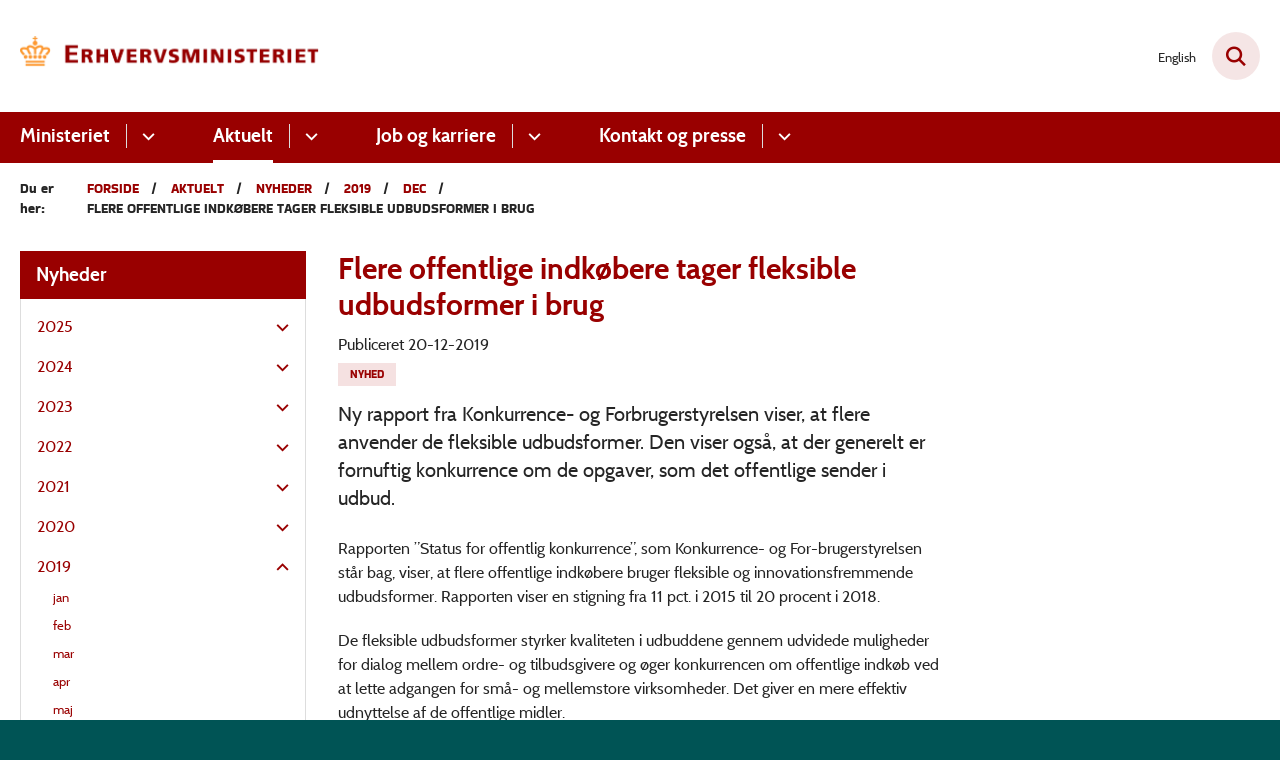

--- FILE ---
content_type: text/html; charset=utf-8
request_url: https://www.em.dk/aktuelt/nyheder/2019/dec/flere-offentlige-indkoebere-tager-fleksible-udbudsformer-i-brug
body_size: 8138
content:

<!DOCTYPE html>
<html lang="da">
<head id="Head1"><title>
Flere offentlige indkøbere tager fleksible udbudsformer i brug | Erhvervsministeriet
</title><meta charset="utf-8" /><meta name="viewport" content="width=device-width, initial-scale=1.0" /><meta http-equiv="X-UA-Compatible" content="IE=edge" /><meta name="documentReference" content="13549">
<meta name="description" content="Ny rapport fra Konkurrence- og Forbrugerstyrelsen viser, at flere anvender de fleksible udbudsformer. Den viser også, at der generelt er fornuftig konkurrence om de opgaver, som det offentlige sender i udbud.">
<meta property="og:title" content="Flere offentlige indkøbere tager fleksible udbudsformer i brug">
<meta property="twitter:title" content="Flere offentlige indkøbere tager fleksible udbudsformer i brug">
<meta property="og:description" content="Ny rapport fra Konkurrence- og Forbrugerstyrelsen viser, at flere anvender de fleksible udbudsformer. Den viser også, at der generelt er fornuftig konkurrence om de opgaver, som det offentlige sender i udbud.">
<meta property="twitter:description" content="Ny rapport fra Konkurrence- og Forbrugerstyrelsen viser, at flere anvender de fleksible udbudsformer. Den viser også, at der generelt er fornuftig konkurrence om de opgaver, som det offentlige sender i udbud.">
<meta property="og:url" content="https://www.em.dk/aktuelt/nyheder/2019/dec/flere-offentlige-indkoebere-tager-fleksible-udbudsformer-i-brug">
<meta property="twitter:card" content="summary">
<link href="/Assets/GoBasic/Plugins/Release/h01.gobasic.plugins.css?t=270320251333" rel="stylesheet">
<link href="/Themes/EM/Release/h03.theme.min.css?t=270320251333" rel="stylesheet">
<script type="text/javascript" src="/Assets/GoBasic/Plugins/Release/h01.gobasic.plugins.min.js?t=270320251333"></script>
<link rel="shortcut icon" href="/Media/638239865393007977/favicon-em.png" /><link rel="icon" sizes="32x32" type="image/png" href="/Media/638239865393007977/favicon-em.png?width=32&amp;height=32" /><link rel="icon" sizes="16x16" type="image/png" href="/Media/638239865393007977/favicon-em.png?width=16&amp;height=16" /><link rel="icon" sizes="128x128" type="image/png" href="/Media/638239865393007977/favicon-em.png?width=128&amp;height=128" /><link rel="icon" sizes="196x196" type="image/png" href="/Media/638239865393007977/favicon-em.png?width=196&amp;height=196" /><link rel="apple-touch-icon" sizes="180x180" href="/Media/638239865393007977/favicon-em.png?width=180&amp;height=180" /><link rel="apple-touch-icon" sizes="152x152" href="/Media/638239865393007977/favicon-em.png?width=152&amp;height=152" /><link rel="apple-touch-icon" sizes="167x167" href="/Media/638239865393007977/favicon-em.png?width=167&amp;height=167" /><link rel="canonical" href="https://www.em.dk/aktuelt/nyheder/2019/dec/flere-offentlige-indkoebere-tager-fleksible-udbudsformer-i-brug" />
    <script >
        var application = {};
        application.script = {
            scripts: [],
            register: function (name, config, id) {
                this.scripts.push({
                    name: name,
                    scope: {
                        config: config,
                        element: $('#' + id)
                    }
                });
            }
        }
    </script>
</head>
<body id="body" class="news-page">
    <form method="post" action="./flere-offentlige-indkoebere-tager-fleksible-udbudsformer-i-brug" id="form1">
<div class="aspNetHidden">
<input type="hidden" name="__VIEWSTATE" id="__VIEWSTATE" value="c3YvXNca4TVml9kHvZ/ddy2p8vv7U+4svDzo8YnMFblp7L5AQJNZWtlefw6UR27b7S85GnUu0j4OseF+Lr0tlQ==" />
</div>

<div class="aspNetHidden">

	<input type="hidden" name="__VIEWSTATEGENERATOR" id="__VIEWSTATEGENERATOR" value="9D456832" />
</div>

        <input type="hidden" value=""
            name="devicePixelRatio" id="devicePixelRatio" />
        <script >
            $(document).ready(function () {
                $("#devicePixelRatio").val(window.devicePixelRatio);
            });
        </script>
        <div id="wrapper" class="wrapper">
	
        

        <header class="header">
            <a id="skip" href="#content-main">Spring hovednavigationen over</a>
            
            <div class="header-container">
                
                <div class="logo">
                    <div>
                        <a aria-label="Gå til forsiden af EM" href="/"><img src="/Media/638596492157364012/EVM%20DK%202019%20Erhvervsministeriet%20RGB.png" alt="Logo" /></a>
                    </div>
                </div>
                
                        <div class="services">
<div class="service-menu">

                    
                        <nav id="services_ctl01_serviceMenu_ctrl" aria-label="Service Menu" class="service">
<div>
<ul>
<li class="service-link collapsed"><a href="https://www.eng.em.dk/" data-id="7723"><span>English</span></a><a tabindex="0" role="button" aria-label="Fold underpunkter ud" class="toggler"></a></li>
</ul>
</div>
</nav>
                        <div data-collapse="true" id="services_ctl01_siteSearchInput_ctrl" class="site-search ui-front collapse collapsed">
<input type="text" placeholder="Søg" aria-label="Søg" class="search-query" />
<button type="submit" aria-label="Fold søgefelt ud" class="btn btn-default"><span aria-hidden="true">Submit</span></button>
</div>
                        <nav aria-label="Mobil Menu" class="mobile tree-nav">
<div class="nav-toggle">
<a href="#mobile-menu" aria-expanded="false" aria-label="Åben hovednavigationen" class="dropdown-toggle no-smoothscroll"><span aria-hidden="true" class="title">menu</span><span class="button"></span></a>
</div><div id="mobile-menu" class="dropdown">
<ul>
<li class="collapsed"><a href="/ministeriet" data-id="10737"><span>Ministeriet</span></a><a tabindex="0" role="button" aria-label="Fold underpunkter ud" class="toggler"></a></li><li class="active expanded"><a href="/aktuelt" data-id="16086" aria-current="true"><span>Aktuelt</span></a><a tabindex="0" role="button" aria-label="Fold underpunkter ud" aria-expanded="true" class="toggler"></a><ul>
<li class="collapsed"><a href="/aktuelt/temaer" data-id="16143"><span>Temaer</span></a><a tabindex="0" role="button" aria-label="Fold underpunkter ud" class="toggler"></a></li><li class="active expanded"><a href="/aktuelt/nyheder" data-id="6913" aria-current="true"><span>Nyheder</span></a><a tabindex="0" role="button" aria-label="Fold underpunkter ud" aria-expanded="true" class="toggler"></a><ul>
<li class="collapsed"><a href="/aktuelt/nyheder/2025" data-id="20866"><span>2025</span></a><a tabindex="0" role="button" aria-label="Fold underpunkter ud" class="toggler"></a></li><li class="collapsed"><a href="/aktuelt/nyheder/2024" data-id="17635"><span>2024</span></a><a tabindex="0" role="button" aria-label="Fold underpunkter ud" class="toggler"></a></li><li class="collapsed"><a href="/aktuelt/nyheder/2023" data-id="15443"><span>2023</span></a><a tabindex="0" role="button" aria-label="Fold underpunkter ud" class="toggler"></a></li><li class="collapsed"><a href="/aktuelt/nyheder/2022" data-id="15368"><span>2022</span></a><a tabindex="0" role="button" aria-label="Fold underpunkter ud" class="toggler"></a></li><li class="collapsed"><a href="/aktuelt/nyheder/2021" data-id="15241"><span>2021</span></a><a tabindex="0" role="button" aria-label="Fold underpunkter ud" class="toggler"></a></li><li class="collapsed"><a href="/aktuelt/nyheder/2020" data-id="15090"><span>2020</span></a><a tabindex="0" role="button" aria-label="Fold underpunkter ud" class="toggler"></a></li><li class="active expanded"><a href="/aktuelt/nyheder/2019" data-id="12516" aria-current="true"><span>2019</span></a><a tabindex="0" role="button" aria-label="Fold underpunkter ud" aria-expanded="true" class="toggler"></a><ul>
<li><a href="/aktuelt/nyheder/2019/jan" data-id="12517"><span>jan</span></a></li><li><a href="/aktuelt/nyheder/2019/feb" data-id="14817"><span>feb</span></a></li><li><a href="/aktuelt/nyheder/2019/mar" data-id="14843"><span>mar</span></a></li><li><a href="/aktuelt/nyheder/2019/apr" data-id="14865"><span>apr</span></a></li><li><a href="/aktuelt/nyheder/2019/maj" data-id="14879"><span>maj</span></a></li><li><a href="/aktuelt/nyheder/2019/jun" data-id="14883"><span>jun</span></a></li><li><a href="/aktuelt/nyheder/2019/jul" data-id="14884"><span>jul</span></a></li><li><a href="/aktuelt/nyheder/2019/aug" data-id="14887"><span>aug</span></a></li><li><a href="/aktuelt/nyheder/2019/sep" data-id="12524"><span>sep</span></a></li><li><a href="/aktuelt/nyheder/2019/okt" data-id="14888"><span>okt</span></a></li><li><a href="/aktuelt/nyheder/2019/nov" data-id="14907"><span>nov</span></a></li><li class="active"><a href="/aktuelt/nyheder/2019/dec" data-id="14854" aria-current="true"><span>dec</span></a></li>
</ul></li><li class="collapsed"><a href="/aktuelt/nyheder/2018" data-id="14491"><span>2018</span></a><a tabindex="0" role="button" aria-label="Fold underpunkter ud" class="toggler"></a></li><li class="collapsed"><a href="/aktuelt/nyheder/2017" data-id="14238"><span>2017</span></a><a tabindex="0" role="button" aria-label="Fold underpunkter ud" class="toggler"></a></li><li class="collapsed"><a href="/aktuelt/nyheder/2016" data-id="14420"><span>2016</span></a><a tabindex="0" role="button" aria-label="Fold underpunkter ud" class="toggler"></a></li><li class="collapsed"><a href="/aktuelt/nyheder/2015" data-id="14342"><span>2015</span></a><a tabindex="0" role="button" aria-label="Fold underpunkter ud" class="toggler"></a></li><li class="collapsed"><a href="/aktuelt/nyheder/2014" data-id="14601"><span>2014</span></a><a tabindex="0" role="button" aria-label="Fold underpunkter ud" class="toggler"></a></li><li class="collapsed"><a href="/aktuelt/nyheder/2013" data-id="14666"><span>2013</span></a><a tabindex="0" role="button" aria-label="Fold underpunkter ud" class="toggler"></a></li><li class="collapsed"><a href="/aktuelt/nyheder/2012" data-id="14917"><span>2012</span></a><a tabindex="0" role="button" aria-label="Fold underpunkter ud" class="toggler"></a></li><li class="collapsed"><a href="/aktuelt/nyheder/2026" data-id="24394"><span>2026</span></a><a tabindex="0" role="button" aria-label="Fold underpunkter ud" class="toggler"></a></li>
</ul></li><li class="collapsed"><a href="/aktuelt/udgivelser-og-aftaler" data-id="7711"><span>Udgivelser og aftaler</span></a><a tabindex="0" role="button" aria-label="Fold underpunkter ud" class="toggler"></a></li><li><a href="/aktuelt/meddelelser-paa-det-finansielle-omraade" data-id="21000"><span>Meddelelser p&#229; det finansielle omr&#229;de</span></a></li>
</ul></li><li class="collapsed"><a href="/job-og-karriere" data-id="16907"><span>Job og karriere</span></a><a tabindex="0" role="button" aria-label="Fold underpunkter ud" class="toggler"></a></li><li><a href="/kontakt" data-id="10741"><span>Kontakt</span></a></li><li><a href="/presse" data-id="10742"><span>Presse</span></a></li>
</ul>
</div>
</nav>
                    </div></div>
                
                
    <nav aria-label="Undermenu" class="sub">
<div id="cphHeader_subMenu_ctrl">
<div class="nav-toggle">
<a href="#sub-menu" aria-expanded="false" aria-label="Åben hovednavigationen" class="dropdown-toggle no-smoothscroll"><span class="title">Undersider</span><span class="button"></span></a>
</div><ul id="sub-menu">
<li><a href="/aktuelt/nyheder/2019/jan" class="direct-child">jan</a></li><li><a href="/aktuelt/nyheder/2019/feb" class="direct-child">feb</a></li><li><a href="/aktuelt/nyheder/2019/mar" class="direct-child">mar</a></li><li><a href="/aktuelt/nyheder/2019/apr" class="direct-child">apr</a></li><li><a href="/aktuelt/nyheder/2019/maj" class="direct-child">maj</a></li><li><a href="/aktuelt/nyheder/2019/jun" class="direct-child">jun</a></li><li><a href="/aktuelt/nyheder/2019/jul" class="direct-child">jul</a></li><li><a href="/aktuelt/nyheder/2019/aug" class="direct-child">aug</a></li><li><a href="/aktuelt/nyheder/2019/sep" class="direct-child">sep</a></li><li><a href="/aktuelt/nyheder/2019/okt" class="direct-child">okt</a></li><li><a href="/aktuelt/nyheder/2019/nov" class="direct-child">nov</a></li><li class="active"><a href="/aktuelt/nyheder/2019/dec" class="direct-child">dec</a></li>
</ul>
</div>
</nav>

            </div>
            <nav aria-label="Hovedmenu" class="main">
<div class="bg">
<div class="cnt">
<div class="nav-toggle">
<a href="#mobile-menu" aria-expanded="false" aria-label="Åben hovednavigationen" class="dropdown-toggle no-smoothscroll"><span class="title">menu</span><span class="button"></span></a>
</div><ul id="main-menu" class="dropdown">
<li class="dropdown mega-dropdown"><a target="_self" href="/ministeriet">Ministeriet</a><a href="#mainNavigation_ctl00_menuItem01" aria-label="Ministeriet - flere links" class="dropdown-toggle no-smoothscroll"></a><div id="mainNavigation_ctl00_menuItem01">
<div class="row"><div id="gb_mainNavigation_ctl01_ctl01" class="module inner-grid">
	<div class="container"><div class="row"><div class="span-2"><div id="gb_mainNavigation_ctl01_ctl02_ctl01" class="module link-list card">
	<div class="text">
<h2 class="heading">
<a target="_self" title="Ministeren" href="/ministeriet/ministeren">Ministeren</a>
</h2>
</div>
</div></div><div class="span-3"><div id="gb_mainNavigation_ctl01_ctl02_ctl02" class="module link-list card">
	<div class="text">
<h2 class="heading">
<a target="_self" title="Organisation" href="/ministeriet/organisation">Organisation</a>
</h2><ul class="items">
<li class="item"><a target="_self" href="/ministeriet/organisation/departementschefen">Departementschefen</a></li><li class="item"><a target="_self" href="/ministeriet/organisation/departementets-organisation">Departementets organisation</a></li><li class="item"><a target="_self" title="Direktionen i departementet" href="/ministeriet/organisation/direktionen-i-departementet">Direktionen i departementet</a></li><li class="item"><a target="_self" title="Koncernens organisation" href="/ministeriet/organisation/koncernens-organisation">Koncernens organisation</a></li><li class="item"><a target="_self" href="/ministeriet/organisation/strategi-og-styring">Strategi og styring</a></li><li class="item"><a target="_self" title="Whistleblowerordning" href="/ministeriet/organisation/whistleblowerordning">Whistleblowerordning</a></li>
</ul>
</div>
</div></div><div class="span-3"><div id="gb_mainNavigation_ctl01_ctl02_ctl03" class="module link-list card">
	<div class="text">
<h2 class="heading">
<a target="_self" title="Love og regler" href="/ministeriet/love-og-regler">Love og regler</a>
</h2><ul class="items">
<li class="item"><a target="_blank" title="Lovforslag under behandling" href="https://www.ft.dk/da/dokumenter/dokumentlister/lovforslag?session=20222&amp;ministryAreaRecno=525288">Lovforslag under behandling</a></li><li class="item"><a target="_blank" title="Gældende love" href="https://www.retsinformation.dk/documents?r=166&amp;o=40">G&#230;ldende love</a></li><li class="item"><a target="_blank" title="Lovprogram" href="https://stm.dk/statsministeriet/publikationer/lovprogram-for-folketingsaaret-2025-2026/">Lovprogram</a></li><li class="item"><a target="_blank" title="Lovforslag i høring" href="https://hoeringsportalen.dk/">Lovforslag i h&#248;ring</a></li>
</ul>
</div>
</div></div><div class="span-2"><div id="gb_mainNavigation_ctl01_ctl02_ctl04" class="module link-list card">
	<div class="text">
<h2 class="heading">
<a target="_self" href="/ministeriet/medaljer">Medaljer</a>
</h2><ul class="items">
<li class="item"><a target="_self" href="/ministeriet/medaljer/den-kongelige-beloenningsmedalje">Den kongelige Bel&#248;nningsmedalje</a></li><li class="item"><a target="_self" href="/ministeriet/medaljer/den-kongelige-fortjenstmedalje">Den kongelige Fortjenstmedalje</a></li>
</ul>
</div>
</div></div><div class="span-2"><div id="gb_mainNavigation_ctl01_ctl02_ctl05" class="module link-list card">
	<div class="text">
<h2 class="heading">
<a target="_self" href="/ministeriet/organisation/departementets-organisation/jura-og-statsstoette" class="link-arrow">Statsstøtte</a>
</h2>
</div>
</div></div></div></div>
</div></div><div class="row"><div id="gb_mainNavigation_ctl01_ctl03" class="module inner-grid bg-color-e padding-zero">
	<div class="container"><div class="row"><div class="span-12"><div id="gb_mainNavigation_ctl01_ctl04_ctl01" class="module multi-box align-center card">
	<div class="text">
<h2 class="heading">
<a target="_self" href="/ministeriet">G&#229; til Ministeriet</a>
</h2>
</div>
</div></div></div></div>
</div></div></div></li><li class="dropdown mega-dropdown active"><a target="_self" href="/aktuelt">Aktuelt</a><a href="#mainNavigation_ctl00_menuItem02" aria-label="Aktuelt - flere links" class="dropdown-toggle no-smoothscroll"></a><div id="mainNavigation_ctl00_menuItem02">
<div class="row"><div id="gb_mainNavigation_ctl02_ctl01" class="module inner-grid">
	<div class="container"><div class="row"><div class="span-3"><div id="gb_mainNavigation_ctl02_ctl02_ctl01" class="module link-list card">
	<div class="text">
<h2 class="heading">
<a target="_self" href="/aktuelt/temaer">Temaer</a>
</h2><ul class="items">
<li class="item"><a target="_self" title="Industriparker" href="/aktuelt/temaer/industriparker">Industriparker</a></li><li class="item"><a target="_self" title="Ny teknologi" href="/aktuelt/temaer/ny-teknologi-">Ny teknologi </a></li><li class="item"><a target="_self" title="Life science" href="/aktuelt/temaer/life-science">Life science</a></li><li class="item"><a target="_self" href="/aktuelt/temaer/ivaerksaetteri">Iv&#230;rks&#230;tteri</a></li><li class="item"><a target="_self" href="/aktuelt/temaer/globalisering">Globalisering</a></li><li class="item"><a target="_self" title="Cykelevents " href="/aktuelt/temaer/cykelevents-">Cykelevents </a></li>
</ul>
</div>
</div></div><div class="span-3"><div id="gb_mainNavigation_ctl02_ctl02_ctl02" class="module link-list card">
	<div class="text">
<h2 class="heading">
<a target="_self" href="/aktuelt/nyheder">Nyheder</a>
</h2>
</div>
</div></div><div class="span-3"><div id="gb_mainNavigation_ctl02_ctl02_ctl03" class="module link-list card">
	<div class="text">
<h2 class="heading">
<a target="_self" title="Udgivelser og aftaler" href="/aktuelt/udgivelser-og-aftaler">Udgivelser og aftaler</a>
</h2>
</div>
</div></div><div class="span-3"><div id="gb_mainNavigation_ctl02_ctl02_ctl04" class="module link-list card">
	<div class="text">
<h2 class="heading">
<a target="_self" href="/aktuelt/meddelelser-paa-det-finansielle-omraade">Meddelelser på det finansielle område</a>
</h2>
</div>
</div></div></div></div>
</div></div><div class="row"><div id="gb_mainNavigation_ctl02_ctl03" class="module inner-grid bg-color-e padding-zero">
	<div class="container"><div class="row"><div class="span-12"><div id="gb_mainNavigation_ctl02_ctl04_ctl01" class="module multi-box align-center card">
	<div class="text">
<h2 class="heading">
<a target="_self" href="/aktuelt">G&#229; til Aktuelt</a>
</h2>
</div>
</div></div></div></div>
</div></div></div></li><li class="dropdown mega-dropdown"><a target="_self" href="/job-og-karriere">Job og karriere</a><a href="#mainNavigation_ctl00_menuItem03" aria-label="Job og karriere - flere links" class="dropdown-toggle no-smoothscroll"></a><div id="mainNavigation_ctl00_menuItem03">
<div class="row"><div class="span-12"><div id="gb_mainNavigation_ctl03_ctl01" class="module inner-grid">
	<div class="container"><div class="row"><div class="span-3"><div id="gb_mainNavigation_ctl03_ctl02_ctl01" class="module link-list card">
	<div class="text">
<h2 class="heading">
<a target="_self" title="Ledige stillinger" href="/job-og-karriere/ledige-stillinger">Ledige stillinger</a>
</h2>
</div>
</div></div></div></div>
</div></div></div><div class="row"><div id="gb_mainNavigation_ctl03_ctl03" class="module inner-grid bg-color-e padding-zero">
	<div class="container"><div class="row"><div class="span-12"><div id="gb_mainNavigation_ctl03_ctl04_ctl01" class="module multi-box align-center card">
	<div class="text">
<h2 class="heading">
<a target="_self" href="/job-og-karriere">G&#229; til Job og karriere</a>
</h2>
</div>
</div></div></div></div>
</div></div></div></li><li class="dropdown mega-dropdown"><a>Kontakt og presse</a><a href="#mainNavigation_ctl00_menuItem04" aria-label="Kontakt og presse - flere links" class="dropdown-toggle no-smoothscroll"></a><div id="mainNavigation_ctl00_menuItem04">
<div class="row"><div class="span-12"><div id="gb_mainNavigation_ctl04_ctl01" class="module inner-grid">
	<div class="container"><div class="row"><div class="span-3"><div id="gb_mainNavigation_ctl04_ctl02_ctl01" class="module link-list card">
	<div class="text">
<h2 class="heading">
<a target="_self" href="/kontakt">Kontakt</a>
</h2>
</div>
</div></div><div class="span-3"><div id="gb_mainNavigation_ctl04_ctl02_ctl02" class="module link-list card">
	<div class="text">
<h2 class="heading">
<a target="_self" href="/presse">Presse</a>
</h2>
</div>
</div></div></div></div>
</div></div></div></div></li></ul></div></div></nav>
        </header>
        <div role="main">
            
            
    
    
<div class="tool-section">
    <div>
        <nav id="ContentPlaceHolderDefault_toolSection_breadcrumb_ctrl" aria-label="Brødkrumme" class="breadcrumb">
<div>
<span class="breadcrumb-label">Du er her:</span>
<ul itemscope="" itemtype="https://schema.org/BreadcrumbList">
<li itemscope="" itemtype="https://schema.org/ListItem" itemprop="itemListElement"><a itemscope="" itemid="https://www.em.dk/" itemtype="https://schema.org/Thing" itemprop="item" href="https://www.em.dk/"><span itemprop="name">Forside</span></a><meta itemprop="position" content="2" /></li>
<li itemscope="" itemtype="https://schema.org/ListItem" itemprop="itemListElement"><a itemscope="" itemid="https://www.em.dk/aktuelt" itemtype="https://schema.org/Thing" itemprop="item" href="https://www.em.dk/aktuelt"><span itemprop="name">Aktuelt</span></a><meta itemprop="position" content="3" /></li>
<li itemscope="" itemtype="https://schema.org/ListItem" itemprop="itemListElement"><a itemscope="" itemid="https://www.em.dk/aktuelt/nyheder" itemtype="https://schema.org/Thing" itemprop="item" href="https://www.em.dk/aktuelt/nyheder"><span itemprop="name">Nyheder</span></a><meta itemprop="position" content="4" /></li>
<li itemscope="" itemtype="https://schema.org/ListItem" itemprop="itemListElement"><a itemscope="" itemid="https://www.em.dk/aktuelt/nyheder/2019" itemtype="https://schema.org/Thing" itemprop="item" href="https://www.em.dk/aktuelt/nyheder/2019"><span itemprop="name">2019</span></a><meta itemprop="position" content="5" /></li>
<li itemscope="" itemtype="https://schema.org/ListItem" itemprop="itemListElement"><a itemscope="" itemid="https://www.em.dk/aktuelt/nyheder/2019/dec" itemtype="https://schema.org/Thing" itemprop="item" href="https://www.em.dk/aktuelt/nyheder/2019/dec"><span itemprop="name">dec</span></a><meta itemprop="position" content="6" /></li>
<li itemscope="" itemtype="https://schema.org/ListItem" itemprop="itemListElement" class="active"><span itemprop="name">Flere offentlige indk&#248;bere tager fleksible udbudsformer i brug</span><meta itemprop="position" content="7" /></li>
</ul>
</div>
</nav>
        
    </div>
</div>

    <div name="content" id="content-main"></div>
    <div class="sectionB">
        <div class="container">
            <div class="row">
                <div class="span-3">
                    <nav id="ContentPlaceHolderDefault_leftMenu_ctrl" aria-label="Venstre menu" class="sub-tree tree-nav">
<ul>
<li class="expanded"><a href="/aktuelt/nyheder" data-id="6913"><span>Nyheder</span></a><ul>
<li class="collapsed"><a href="/aktuelt/nyheder/2025" data-id="20866"><span>2025</span></a><a tabindex="0" role="button" aria-label="Fold underpunkter ud" class="toggler"></a><ul>
<li><a href="/aktuelt/nyheder/2025/jan" data-id="20867"><span>jan</span></a></li><li><a href="/aktuelt/nyheder/2025/feb" data-id="20916"><span>feb</span></a></li><li><a href="/aktuelt/nyheder/2025/mar" data-id="20966"><span>mar</span></a></li><li><a href="/aktuelt/nyheder/2025/apr" data-id="21078"><span>apr</span></a></li><li><a href="/aktuelt/nyheder/2025/maj" data-id="21143"><span>maj</span></a></li><li><a href="/aktuelt/nyheder/2025/jun" data-id="21194"><span>jun</span></a></li><li><a href="/aktuelt/nyheder/2025/jul" data-id="21243"><span>jul</span></a></li><li><a href="/aktuelt/nyheder/2025/aug" data-id="21316"><span>aug</span></a></li><li><a href="/aktuelt/nyheder/2025/sep" data-id="21327"><span>Sep</span></a></li><li><a href="/aktuelt/nyheder/2025/okt" data-id="21390"><span>okt</span></a></li><li><a href="/aktuelt/nyheder/2025/nov" data-id="24272"><span>nov</span></a></li><li><a href="/aktuelt/nyheder/2025/dec" data-id="24341"><span>dec</span></a></li>
</ul></li><li class="collapsed"><a href="/aktuelt/nyheder/2024" data-id="17635"><span>2024</span></a><a tabindex="0" role="button" aria-label="Fold underpunkter ud" class="toggler"></a><ul>
<li><a href="/aktuelt/nyheder/2024/jan" data-id="17636"><span>jan</span></a></li><li><a href="/aktuelt/nyheder/2024/feb" data-id="17737"><span>feb</span></a></li><li><a href="/aktuelt/nyheder/2024/mar" data-id="17818"><span>mar</span></a></li><li><a href="/aktuelt/nyheder/2024/apr" data-id="20296"><span>apr</span></a></li><li><a href="/aktuelt/nyheder/2024/maj" data-id="20376"><span>maj</span></a></li><li><a href="/aktuelt/nyheder/2024/jun" data-id="20424"><span>jun</span></a></li><li><a href="/aktuelt/nyheder/2024/jul" data-id="20583"><span>jul</span></a></li><li><a href="/aktuelt/nyheder/2024/aug" data-id="20604"><span>aug</span></a></li><li><a href="/aktuelt/nyheder/2024/sep" data-id="20637"><span>sep</span></a></li><li><a href="/aktuelt/nyheder/2024/okt" data-id="20701"><span>okt</span></a></li><li><a href="/aktuelt/nyheder/2024/nov" data-id="20752"><span>nov</span></a></li><li><a href="/aktuelt/nyheder/2024/dec" data-id="20826"><span>dec</span></a></li>
</ul></li><li class="collapsed"><a href="/aktuelt/nyheder/2023" data-id="15443"><span>2023</span></a><a tabindex="0" role="button" aria-label="Fold underpunkter ud" class="toggler"></a><ul>
<li><a href="/aktuelt/nyheder/2023/jan" data-id="15444"><span>jan</span></a></li><li><a href="/aktuelt/nyheder/2023/feb" data-id="15445"><span>feb</span></a></li><li><a href="/aktuelt/nyheder/2023/mar" data-id="15451"><span>mar</span></a></li><li><a href="/aktuelt/nyheder/2023/apr" data-id="15455"><span>apr</span></a></li><li><a href="/aktuelt/nyheder/2023/maj" data-id="15465"><span>maj</span></a></li><li><a href="/aktuelt/nyheder/2023/jun" data-id="15470"><span>jun</span></a></li><li><a href="/aktuelt/nyheder/2023/jul" data-id="16317"><span>jul</span></a></li><li><a href="/aktuelt/nyheder/2023/aug" data-id="16598"><span>aug</span></a></li><li><a href="/aktuelt/nyheder/2023/sep" data-id="16904"><span>sep</span></a></li><li><a href="/aktuelt/nyheder/2023/okt" data-id="17266"><span>okt</span></a></li><li><a href="/aktuelt/nyheder/2023/nov" data-id="17374"><span>nov</span></a></li><li><a href="/aktuelt/nyheder/2023/dec" data-id="17418"><span>dec</span></a></li>
</ul></li><li class="collapsed"><a href="/aktuelt/nyheder/2022" data-id="15368"><span>2022</span></a><a tabindex="0" role="button" aria-label="Fold underpunkter ud" class="toggler"></a><ul>
<li><a href="/aktuelt/nyheder/2022/jan" data-id="15369"><span>jan</span></a></li><li><a href="/aktuelt/nyheder/2022/feb" data-id="15385"><span>feb</span></a></li><li><a href="/aktuelt/nyheder/2022/apr" data-id="15387"><span>apr</span></a></li><li><a href="/aktuelt/nyheder/2022/mar" data-id="15392"><span>mar</span></a></li><li><a href="/aktuelt/nyheder/2022/maj" data-id="15395"><span>maj</span></a></li><li><a href="/aktuelt/nyheder/2022/jun" data-id="15404"><span>jun</span></a></li><li><a href="/aktuelt/nyheder/2022/jul" data-id="15419"><span>jul</span></a></li><li><a href="/aktuelt/nyheder/2022/aug" data-id="15422"><span>aug</span></a></li><li><a href="/aktuelt/nyheder/2022/sep" data-id="15428"><span>sep</span></a></li><li><a href="/aktuelt/nyheder/2022/okt" data-id="15441"><span>okt</span></a></li><li><a href="/aktuelt/nyheder/2022/dec" data-id="15442"><span>dec</span></a></li>
</ul></li><li class="collapsed"><a href="/aktuelt/nyheder/2021" data-id="15241"><span>2021</span></a><a tabindex="0" role="button" aria-label="Fold underpunkter ud" class="toggler"></a><ul>
<li><a href="/aktuelt/nyheder/2021/jan" data-id="15242"><span>jan</span></a></li><li><a href="/aktuelt/nyheder/2021/feb" data-id="15251"><span>feb</span></a></li><li><a href="/aktuelt/nyheder/2021/mar" data-id="15257"><span>mar</span></a></li><li><a href="/aktuelt/nyheder/2021/apr" data-id="15284"><span>apr</span></a></li><li><a href="/aktuelt/nyheder/2021/maj" data-id="15295"><span>maj</span></a></li><li><a href="/aktuelt/nyheder/2021/jun" data-id="15310"><span>jun</span></a></li><li><a href="/aktuelt/nyheder/2021/jul" data-id="15325"><span>jul</span></a></li><li><a href="/aktuelt/nyheder/2021/aug" data-id="15326"><span>aug</span></a></li><li><a href="/aktuelt/nyheder/2021/sep" data-id="15339"><span>sep</span></a></li><li><a href="/aktuelt/nyheder/2021/okt" data-id="15355"><span>okt</span></a></li><li><a href="/aktuelt/nyheder/2021/nov" data-id="15357"><span>nov</span></a></li><li><a href="/aktuelt/nyheder/2021/dec" data-id="15362"><span>dec</span></a></li>
</ul></li><li class="collapsed"><a href="/aktuelt/nyheder/2020" data-id="15090"><span>2020</span></a><a tabindex="0" role="button" aria-label="Fold underpunkter ud" class="toggler"></a><ul>
<li><a href="/aktuelt/nyheder/2020/jan" data-id="15091"><span>jan</span></a></li><li><a href="/aktuelt/nyheder/2020/feb" data-id="15102"><span>feb</span></a></li><li><a href="/aktuelt/nyheder/2020/mar" data-id="15106"><span>mar</span></a></li><li><a href="/aktuelt/nyheder/2020/apr" data-id="15125"><span>apr</span></a></li><li><a href="/aktuelt/nyheder/2020/maj" data-id="15137"><span>maj</span></a></li><li><a href="/aktuelt/nyheder/2020/jun" data-id="15160"><span>jun</span></a></li><li><a href="/aktuelt/nyheder/2020/jul" data-id="15185"><span>jul</span></a></li><li><a href="/aktuelt/nyheder/2020/aug" data-id="15200"><span>aug</span></a></li><li><a href="/aktuelt/nyheder/2020/sep" data-id="15187"><span>sep</span></a></li><li><a href="/aktuelt/nyheder/2020/okt" data-id="15213"><span>okt</span></a></li><li><a href="/aktuelt/nyheder/2020/nov" data-id="15221"><span>nov</span></a></li><li><a href="/aktuelt/nyheder/2020/dec" data-id="15233"><span>dec</span></a></li>
</ul></li><li class="expanded"><a href="/aktuelt/nyheder/2019" data-id="12516"><span>2019</span></a><a tabindex="0" role="button" aria-label="Fold underpunkter ud" aria-expanded="true" class="toggler"></a><ul>
<li><a href="/aktuelt/nyheder/2019/jan" data-id="12517"><span>jan</span></a></li><li><a href="/aktuelt/nyheder/2019/feb" data-id="14817"><span>feb</span></a></li><li><a href="/aktuelt/nyheder/2019/mar" data-id="14843"><span>mar</span></a></li><li><a href="/aktuelt/nyheder/2019/apr" data-id="14865"><span>apr</span></a></li><li><a href="/aktuelt/nyheder/2019/maj" data-id="14879"><span>maj</span></a></li><li><a href="/aktuelt/nyheder/2019/jun" data-id="14883"><span>jun</span></a></li><li><a href="/aktuelt/nyheder/2019/jul" data-id="14884"><span>jul</span></a></li><li><a href="/aktuelt/nyheder/2019/aug" data-id="14887"><span>aug</span></a></li><li><a href="/aktuelt/nyheder/2019/sep" data-id="12524"><span>sep</span></a></li><li><a href="/aktuelt/nyheder/2019/okt" data-id="14888"><span>okt</span></a></li><li><a href="/aktuelt/nyheder/2019/nov" data-id="14907"><span>nov</span></a></li><li class="active"><a href="/aktuelt/nyheder/2019/dec" data-id="14854" aria-current="true"><span>dec</span></a></li>
</ul></li><li class="collapsed"><a href="/aktuelt/nyheder/2018" data-id="14491"><span>2018</span></a><a tabindex="0" role="button" aria-label="Fold underpunkter ud" class="toggler"></a><ul>
<li><a href="/aktuelt/nyheder/2018/jan" data-id="14499"><span>jan</span></a></li><li><a href="/aktuelt/nyheder/2018/feb" data-id="14513"><span>feb</span></a></li><li><a href="/aktuelt/nyheder/2018/mar" data-id="14519"><span>mar</span></a></li><li><a href="/aktuelt/nyheder/2018/apr" data-id="14525"><span>apr</span></a></li><li><a href="/aktuelt/nyheder/2018/maj" data-id="14535"><span>maj</span></a></li><li><a href="/aktuelt/nyheder/2018/jun" data-id="14547"><span>jun</span></a></li><li><a href="/aktuelt/nyheder/2018/jul" data-id="14560"><span>jul</span></a></li><li><a href="/aktuelt/nyheder/2018/aug" data-id="14492"><span>aug</span></a></li><li><a href="/aktuelt/nyheder/2018/sep" data-id="14565"><span>sep</span></a></li><li><a href="/aktuelt/nyheder/2018/okt" data-id="14574"><span>okt</span></a></li><li><a href="/aktuelt/nyheder/2018/nov" data-id="14590"><span>nov</span></a></li><li><a href="/aktuelt/nyheder/2018/dec" data-id="14583"><span>dec</span></a></li>
</ul></li><li class="collapsed"><a href="/aktuelt/nyheder/2017" data-id="14238"><span>2017</span></a><a tabindex="0" role="button" aria-label="Fold underpunkter ud" class="toggler"></a><ul>
<li><a href="/aktuelt/nyheder/2017/jan" data-id="14239"><span>jan</span></a></li><li><a href="/aktuelt/nyheder/2017/feb" data-id="14250"><span>feb</span></a></li><li><a href="/aktuelt/nyheder/2017/mar" data-id="14257"><span>mar</span></a></li><li><a href="/aktuelt/nyheder/2017/apr" data-id="14266"><span>apr</span></a></li><li><a href="/aktuelt/nyheder/2017/maj" data-id="14276"><span>maj</span></a></li><li><a href="/aktuelt/nyheder/2017/jun" data-id="14288"><span>jun</span></a></li><li><a href="/aktuelt/nyheder/2017/jul" data-id="14296"><span>jul</span></a></li><li><a href="/aktuelt/nyheder/2017/aug" data-id="14303"><span>aug</span></a></li><li><a href="/aktuelt/nyheder/2017/sep" data-id="14309"><span>sep</span></a></li><li><a href="/aktuelt/nyheder/2017/okt" data-id="14314"><span>okt</span></a></li><li><a href="/aktuelt/nyheder/2017/nov" data-id="14326"><span>nov</span></a></li><li><a href="/aktuelt/nyheder/2017/dec" data-id="14338"><span>dec</span></a></li>
</ul></li><li class="collapsed"><a href="/aktuelt/nyheder/2016" data-id="14420"><span>2016</span></a><a tabindex="0" role="button" aria-label="Fold underpunkter ud" class="toggler"></a><ul>
<li><a href="/aktuelt/nyheder/2016/jan" data-id="14421"><span>jan</span></a></li><li><a href="/aktuelt/nyheder/2016/feb" data-id="14422"><span>feb</span></a></li><li><a href="/aktuelt/nyheder/2016/mar" data-id="14432"><span>mar</span></a></li><li><a href="/aktuelt/nyheder/2016/apr" data-id="14440"><span>apr</span></a></li><li><a href="/aktuelt/nyheder/2016/maj" data-id="14445"><span>maj</span></a></li><li><a href="/aktuelt/nyheder/2016/jun" data-id="14449"><span>jun</span></a></li><li><a href="/aktuelt/nyheder/2016/jul" data-id="14460"><span>jul</span></a></li><li><a href="/aktuelt/nyheder/2016/aug" data-id="14463"><span>aug</span></a></li><li><a href="/aktuelt/nyheder/2016/sep" data-id="14466"><span>sep</span></a></li><li><a href="/aktuelt/nyheder/2016/okt" data-id="14474"><span>okt</span></a></li><li><a href="/aktuelt/nyheder/2016/nov" data-id="14478"><span>nov</span></a></li><li><a href="/aktuelt/nyheder/2016/dec" data-id="14484"><span>dec</span></a></li>
</ul></li><li class="collapsed"><a href="/aktuelt/nyheder/2015" data-id="14342"><span>2015</span></a><a tabindex="0" role="button" aria-label="Fold underpunkter ud" class="toggler"></a><ul>
<li><a href="/aktuelt/nyheder/2015/jan" data-id="14343"><span>jan</span></a></li><li><a href="/aktuelt/nyheder/2015/feb" data-id="14355"><span>feb</span></a></li><li><a href="/aktuelt/nyheder/2015/mar" data-id="14360"><span>mar</span></a></li><li><a href="/aktuelt/nyheder/2015/apr" data-id="14376"><span>apr</span></a></li><li><a href="/aktuelt/nyheder/2015/maj" data-id="14382"><span>maj</span></a></li><li><a href="/aktuelt/nyheder/2015/jun" data-id="14391"><span>jun</span></a></li><li><a href="/aktuelt/nyheder/2015/jul" data-id="14392"><span>jul</span></a></li><li><a href="/aktuelt/nyheder/2015/aug" data-id="14393"><span>aug</span></a></li><li><a href="/aktuelt/nyheder/2015/sep" data-id="14394"><span>sep</span></a></li><li><a href="/aktuelt/nyheder/2015/okt" data-id="14403"><span>okt</span></a></li><li><a href="/aktuelt/nyheder/2015/nov" data-id="14410"><span>nov</span></a></li><li><a href="/aktuelt/nyheder/2015/dec" data-id="14414"><span>dec</span></a></li>
</ul></li><li class="collapsed"><a href="/aktuelt/nyheder/2014" data-id="14601"><span>2014</span></a><a tabindex="0" role="button" aria-label="Fold underpunkter ud" class="toggler"></a><ul>
<li><a href="/aktuelt/nyheder/2014/jan" data-id="14655"><span>jan</span></a></li><li><a href="/aktuelt/nyheder/2014/feb" data-id="14632"><span>feb</span></a></li><li><a href="/aktuelt/nyheder/2014/mar" data-id="14643"><span>mar</span></a></li><li><a href="/aktuelt/nyheder/2014/apr" data-id="14609"><span>apr</span></a></li><li><a href="/aktuelt/nyheder/2014/maj" data-id="14646"><span>maj</span></a></li><li><a href="/aktuelt/nyheder/2014/jun" data-id="14614"><span>jun</span></a></li><li><a href="/aktuelt/nyheder/2014/jul" data-id="14602"><span>jul</span></a></li><li><a href="/aktuelt/nyheder/2014/aug" data-id="14662"><span>aug</span></a></li><li><a href="/aktuelt/nyheder/2014/sep" data-id="14652"><span>sep</span></a></li><li><a href="/aktuelt/nyheder/2014/okt" data-id="14606"><span>okt</span></a></li><li><a href="/aktuelt/nyheder/2014/nov" data-id="14647"><span>nov</span></a></li><li><a href="/aktuelt/nyheder/2014/dec" data-id="14619"><span>dec</span></a></li>
</ul></li><li class="collapsed"><a href="/aktuelt/nyheder/2013" data-id="14666"><span>2013</span></a><a tabindex="0" role="button" aria-label="Fold underpunkter ud" class="toggler"></a><ul>
<li><a href="/aktuelt/nyheder/2013/jan" data-id="14810"><span>jan</span></a></li><li><a href="/aktuelt/nyheder/2013/feb" data-id="14789"><span>feb</span></a></li><li><a href="/aktuelt/nyheder/2013/mar" data-id="14667"><span>mar</span></a></li><li><a href="/aktuelt/nyheder/2013/apr" data-id="14712"><span>apr</span></a></li><li><a href="/aktuelt/nyheder/2013/maj" data-id="14721"><span>maj</span></a></li><li><a href="/aktuelt/nyheder/2013/jun" data-id="14755"><span>jun</span></a></li><li><a href="/aktuelt/nyheder/2013/jul" data-id="14775"><span>jul</span></a></li><li><a href="/aktuelt/nyheder/2013/aug" data-id="14806"><span>aug</span></a></li><li><a href="/aktuelt/nyheder/2013/sep" data-id="14693"><span>sep</span></a></li><li><a href="/aktuelt/nyheder/2013/okt" data-id="14800"><span>okt</span></a></li><li><a href="/aktuelt/nyheder/2013/nov" data-id="14776"><span>nov</span></a></li><li><a href="/aktuelt/nyheder/2013/dec" data-id="14705"><span>dec</span></a></li>
</ul></li><li class="collapsed"><a href="/aktuelt/nyheder/2012" data-id="14917"><span>2012</span></a><a tabindex="0" role="button" aria-label="Fold underpunkter ud" class="toggler"></a><ul>
<li><a href="/aktuelt/nyheder/2012/jan" data-id="14982"><span>jan</span></a></li><li><a href="/aktuelt/nyheder/2012/feb" data-id="14918"><span>feb</span></a></li><li><a href="/aktuelt/nyheder/2012/mar" data-id="14926"><span>mar</span></a></li><li><a href="/aktuelt/nyheder/2012/apr" data-id="15051"><span>apr</span></a></li><li><a href="/aktuelt/nyheder/2012/maj" data-id="14992"><span>maj</span></a></li><li><a href="/aktuelt/nyheder/2012/jun" data-id="14954"><span>jun</span></a></li><li><a href="/aktuelt/nyheder/2012/jul" data-id="15021"><span>jul</span></a></li><li><a href="/aktuelt/nyheder/2012/aug" data-id="15084"><span>aug</span></a></li><li><a href="/aktuelt/nyheder/2012/sep" data-id="15066"><span>sep</span></a></li><li><a href="/aktuelt/nyheder/2012/okt" data-id="15037"><span>okt</span></a></li><li><a href="/aktuelt/nyheder/2012/nov" data-id="14974"><span>nov</span></a></li><li><a href="/aktuelt/nyheder/2012/dec" data-id="15022"><span>dec</span></a></li>
</ul></li><li class="collapsed"><a href="/aktuelt/nyheder/2026" data-id="24394"><span>2026</span></a><a tabindex="0" role="button" aria-label="Fold underpunkter ud" class="toggler"></a><ul>
<li><a href="/aktuelt/nyheder/2026/jan" data-id="24395"><span>jan</span></a></li>
</ul></li>
</ul></li>
</ul><script>application.script.register('leftnavigation',{"options": {"translations": {"mobileSubMenuTitle": "Sub Menu"}}},'ContentPlaceHolderDefault_leftMenu_ctrl');</script>
</nav>
                </div>
                <div class="span-9">
                    
                    <div class="row">
                        <div class="span-6 plh-main">
                            
    <div class="news-page">
<h1 class="heading">
Flere offentlige indk&#248;bere tager fleksible udbudsformer i brug
</h1><span class="date">Publiceret 20-12-2019</span><div class="labels">
<a aria-label="Se alle nyheder fra kategorien: Nyhed" href="/aktuelt/nyheder?categorizations=6320" class="label label-default"><span>Nyhed</span></a>

</div><p class="lead">Ny rapport fra Konkurrence- og Forbrugerstyrelsen viser, at flere anvender de fleksible udbudsformer. Den viser ogs&#229;, at der generelt er fornuftig konkurrence om de opgaver, som det offentlige sender i udbud.</p><div class="text">
<div class="rich-text">
<p>Rapporten &rdquo;Status for offentlig konkurrence&rdquo;, som Konkurrence- og For-brugerstyrelsen st&aring;r bag, viser, at flere offentlige indk&oslash;bere bruger fleksible og innovationsfremmende udbudsformer. Rapporten viser en stigning fra 11 pct. i 2015 til 20 procent i 2018.</p>
<p>De fleksible udbudsformer styrker kvaliteten i udbuddene gennem udvidede muligheder for dialog mellem ordre- og tilbudsgivere og &oslash;ger konkurrencen om offentlige indk&oslash;b ved at lette adgangen for sm&aring;- og mellemstore virksomheder. Det giver en mere effektiv udnyttelse af de offentlige midler.</p>
<p>Erhvervsminister Simon Kollerup:<br /><em>&rdquo;Jeg ser gerne, at det innovative offentlig-private samarbejde bliver endnu mere veludviklet i &aring;rene, der kommer.&rdquo;</em></p>
<p>Status for offentlig konkurrence 2019 viser ogs&aring;, at konkurrenceuds&aelig;ttelsen af offentlige opgaver har ligget stabilt p&aring; ca. 26 pct. siden udbudslovens vedtagelse. Desuden er andelen af offentlige udbud, der kun modtager meget f&aring; tilbud, faldet. Og sm&aring; virksomheder med under 50 ansatte vandt i 2018 knap 46 procent af alle danske EU-udbud, hvilket er en lille stigning siden &aring;ret f&oslash;r.</p>
<p>Det offentlige indk&oslash;ber hvert &aring;r varer og tjenesteydelser for cirka 370 milliarder kroner. Udbudsloven s&aelig;tter rammen for en stor del af de offentlige indk&oslash;b.</p>
<p>Udbudsloven er ved at blive evalueret, og evalueringen ventes at v&aelig;re afsluttet i for&aring;ret 2020.</p>
<p><a href="https://www.kfst.dk/analyser/kfst/publikationer/dansk/2019/20191114-status-for-offentlig-konkurrence-2019/" title="Analysen ">Link til analysen &rdquo;Status for offentlig konkurrence 2019&rdquo; </a></p>
<h2>Kontaktperson:</h2>
<p>Presser&aring;dgiver Jesper Ingemann. Tlf. 9139 9414. E-mail: jesing@em.dk.</p>
</div>
</div>
</div>

                            
                            
                            
                        </div>
                        <div class="span-3 plh-right">
                            
                            
                        </div>
                    </div>
                </div>
            </div>
        </div>
    </div>
    

            
        </div>
        </div>
        <footer aria-label="Bund">
            
            <div id="gb_footerGrid_ctl01" class="module inner-grid bg-color-c" style="background-repeat:no-repeat;background-image:url('/Media/638234662818144394/em-crown-pink.svg?width=1920')">
	<div id="gb_footerGrid_ctl02_ctl01" class="module spacer hide-in-mobile" style="height:24px">
	
</div><div class="container"><div class="row"><div class="span-3 space-right-9"><div id="logo-footer" class="module multi-box card">
	<div class="media">
<picture>
<source media="(max-width: 480px)" srcset="/Media/638234704656779173/footer-logo.svg?width=236"><source media="(max-width: 678px)" srcset="/Media/638234704656779173/footer-logo.svg?width=236"><source media="(max-width: 768px)" srcset="/Media/638234704656779173/footer-logo.svg?width=236"><img loading="lazy" src="/Media/638234704656779173/footer-logo.svg" alt="Logo" class="svg" />
</picture>
</div>
</div></div></div></div><div id="gb_footerGrid_ctl02_ctl03" class="module spacer hide-in-mobile" style="height:48px">
	
</div><div class="container"><div class="row"><div class="span-3"><div id="gb_footerGrid_ctl02_ctl04" class="module multi-box card">
	<div class="text">
<h2 class="heading">
Kontakt
</h2><div class="rich-text">
<p>Erhvervsministeriet<br />Slotsholmsgade 10-12<br />1216 K&oslash;benhavn K</p>
<p>+ 45 33 92 33 50 <br /><a type="mailto" href="mailto:em@em.dk">em@em.dk</a></p>
<p><span>EAN-nr.: 5798000026001</span><br /><span>CVR-nr.: 10 09 24 85</span></p>
<p>&nbsp;</p>
</div>
</div>
</div></div><div class="span-2"><div id="gb_footerGrid_ctl02_ctl05" class="module link-list card">
	<div class="text">
<h2 class="heading">
Nyttige links
</h2><ul class="items">
<li class="item"><a target="_self" href="/cookies">Cookies</a></li><li class="item"><a target="_self" title="Privatlivspolitik" href="/privatlivspolitik">Privatlivspolitik</a></li><li class="item"><a target="_blank" href="https://was.digst.dk/em-dk">Tilg&#230;ngelighedserkl&#230;ring</a></li><li class="item"><a target="_blank" title="Regeringen.dk" href="https://www.regeringen.dk/">Regeringen.dk</a></li><li class="item"><a target="_self" title="Retningslinjer for aktiv information" href="/retningslinjer-for-aktiv-information">Retningslinjer for aktiv information</a></li><li class="item"><a target="_blank" href="https://old.sparenergi.dk/offentlig/vaerktoejer/offentligt-energiforbrug/departementet-7">Energiforbrug &amp; energim&#230;rke</a></li>
</ul>
</div>
</div></div><div class="span-2"><div id="gb_footerGrid_ctl02_ctl06" class="module link-list card">
	<div class="text">
<h2 class="heading">
Styrelser under Erhvervsministeriet
</h2><ul class="items">
<li class="item"><a target="_blank" href="https://erhvervsstyrelsen.dk/">Erhvervsstyrelsen</a></li><li class="item"><a target="_blank" href="https://www.finanstilsynet.dk/">Finanstilsynet</a></li><li class="item"><a target="_blank" href="https://www.kfst.dk/">Konkurrence- og Forbrugerstyrelsen</a></li><li class="item"><a target="_blank" href="https://www.dkpto.dk/">Patent- og Varem&#230;rkestyrelsen</a></li><li class="item"><a target="_blank" href="https://www.soefartsstyrelsen.dk/">S&#248;fartsstyrelsen</a></li><li class="item"><a target="_blank" href="https://naevneneshus.dk/">N&#230;vnenes Hus</a></li>
</ul>
</div>
</div></div><div class="span-2"><div id="gb_footerGrid_ctl02_ctl07" class="module link-list card">
	<div class="text">
<h2 class="heading">
Statslige virksomheder under Erhvervsministeriet
</h2><ul class="items">
<li class="item"><a target="_blank" href="https://eifo.dk/">Danmarks Eksport- og Investeringsfond</a></li><li class="item"><a target="_blank" href="https://www.fs.dk/">Finansiel Stabilitet</a></li><li class="item"><a target="_blank" href="https://nordsoefonden.dk/">Nords&#248;fonden</a></li>
</ul>
</div>
</div></div><div class="space-left-1 span-2"><div id="gb_footerGrid_ctl02_ctl08" class="module link-list horizontal-list card">
	<div class="text">
<h2 class="heading">
Følg os
</h2><ul class="items">
<li class="item"><a target="_blank" title="LinkedIn" href="https://www.linkedin.com/company/erhvervsministeriet/"></a></li><li class="item"><a target="_blank" title="X " href="https://twitter.com/Erhvervs_min?ref_src=twsrc%5Egoogle%7Ctwcamp%5Eserp%7Ctwgr%5Eauthor"></a></li><li class="item"><a target="_blank" title="Bluesky" href="https://bsky.app/profile/erhvervsmin.bsky.social"></a></li>
</ul>
</div>
</div></div></div></div>
</div><div id="gb_footerGrid_ctl03" class="module code">
	<!-- script begin --><style>#logo-footer{max-width: 300px;}</style><!-- script end -->
</div>
            
        </footer>
        
        <script type="text/javascript" src="/Assets/GoBasic/Plugins/Release/b01.gobasic.plugins.min.js?t=270320251333"></script>
<script type="text/javascript" src="/Assets/GoBasic/Applications/Release/b02.gobasic.applications.min.js?t=270320251333"></script>
<script type="text/javascript">
    if (application.initialization) application.initialization.init();
    if (application.navigation) application.navigation.init();
    if (application.search) application.search.init({"collapsedButtonHelpText": "Fold søgefelt ud", "notCollapsedButtonHelpText": "Fold søgefelt ind", "notCollapsedTextEnteredButtonHelpText": "Søg", "url": "/soegeresultater"});
    if (application.navigation) application.navigation.init({"mobileSubMenuTitle": "Sub Menu"});
    if (application.breadcrumb) application.breadcrumb.init({});
    if (application.finalization) application.finalization.init();
</script>

        <script >
            for (var s = 0; s < application.script.scripts.length; s++) {
                var script = application.script.scripts[s];
                var app = application[script.name];
                if (app)
                    app.init(script.scope);
            }
        </script>
    </form>

    
</body>
</html>


--- FILE ---
content_type: image/svg+xml
request_url: https://www.em.dk/Media/638234704656779173/footer-logo.svg
body_size: 4034
content:
<?xml version="1.0" encoding="UTF-8"?>
<svg width="236px" height="23px" viewBox="0 0 236 23" version="1.1" xmlns="http://www.w3.org/2000/svg" xmlns:xlink="http://www.w3.org/1999/xlink">
    <title>EVM DK 2019 Erhvervsministeriet RGB NEG</title>
    <g id="Symbols" stroke="none" stroke-width="1" fill="none" fill-rule="evenodd">
        <g id="Footer---dark-green" transform="translate(-100, -56)" fill="#FFFFFF" fill-rule="nonzero">
            <g id="EVM-DK-2019-Erhvervsministeriet-RGB-NEG" transform="translate(100, 56)">
                <polygon id="Path" points="35.858233 7.0528109 45.7432593 7.0528109 45.7432593 9.16865417 39.2199423 9.16865417 39.2199423 12.5383305 45.1829744 12.5383305 45.1829744 14.6541738 39.2199423 14.6541738 39.2199423 18.4548552 45.7832796 18.4548552 45.7832796 20.5706985 35.858233 20.5706985"></polygon>
                <path d="M48.7848058,10.0698467 L53.9074105,10.0698467 C55.8283873,10.0698467 57.3891809,10.9318569 57.3891809,12.7342419 C57.3891809,14.1448041 56.708835,15.0851789 55.3081228,15.3986371 L55.3081228,15.4378194 C56.2285908,15.6729131 56.3086315,16.4957411 56.828896,17.7495741 L57.8694251,20.6098807 L54.8678989,20.6098807 L54.2675937,18.6899489 C53.6672885,16.8875639 53.3071053,16.4173765 52.2665762,16.4173765 L51.6262506,16.4173765 L51.6262506,20.5706985 L48.7447855,20.5706985 L48.7848058,10.0698467 L48.7848058,10.0698467 Z M51.6262506,14.4190801 L52.3866373,14.4190801 C53.3071053,14.4190801 54.4676954,14.3798978 54.4676954,13.2044293 C54.4676954,12.2248722 53.4671867,12.0289608 52.3866373,12.0289608 L51.6262506,12.0289608 L51.6262506,14.4190801 Z" id="Shape"></path>
                <polygon id="Path" points="60.5507885 10.0698467 63.4322537 10.0698467 63.4322537 14.1056218 66.8339834 14.1056218 66.8339834 10.0698467 69.7154485 10.0698467 69.7154485 20.6098807 66.8339834 20.6098807 66.8339834 16.0647359 63.4322537 16.0647359 63.4322537 20.5706985 60.5507885 20.5706985"></polygon>
                <polygon id="Path" points="71.5163643 10.0698467 74.5579108 10.0698467 76.9591318 18.3373083 76.9991521 18.3373083 79.4003731 10.0698467 82.3618789 10.0698467 78.6800068 20.6098807 75.1181957 20.6098807"></polygon>
                <polygon id="Path" points="84.5629981 10.0698467 92.1268442 10.0698467 92.1268442 12.0681431 87.4044429 12.0681431 87.4044429 14.2231687 91.8467017 14.2231687 91.8467017 16.2214651 87.4044429 16.2214651 87.4044429 18.6115843 92.2869256 18.6115843 92.2869256 20.6098807 84.5229778 20.6098807 84.5229778 10.0698467"></polygon>
                <path d="M95.1683907,10.0698467 L100.290995,10.0698467 C102.211972,10.0698467 103.772766,10.9318569 103.772766,12.7342419 C103.772766,14.1448041 103.09242,15.0851789 101.691708,15.3986371 L101.691708,15.4378194 C102.612176,15.6729131 102.692216,16.4957411 103.212481,17.7495741 L104.25301,20.6098807 L101.251484,20.6098807 L100.651179,18.6899489 C100.050873,16.8875639 99.6906902,16.4173765 98.6501611,16.4173765 L98.0498559,16.4173765 L98.0498559,20.5706985 L95.1683907,20.5706985 L95.1683907,10.0698467 Z M98.0498559,14.4190801 L98.8102425,14.4190801 C99.7307105,14.4190801 100.891301,14.3798978 100.891301,13.2044293 C100.891301,12.2248722 99.8907919,12.0289608 98.8102425,12.0289608 L98.0498559,12.0289608 L98.0498559,14.4190801 Z" id="Shape"></path>
                <polygon id="Path" points="105.533661 10.0698467 108.575208 10.0698467 110.976429 18.3373083 111.016449 18.3373083 113.41767 10.0698467 116.379176 10.0698467 112.697304 20.6098807 109.135493 20.6098807"></polygon>
                <g id="Group" transform="translate(117.6998, 9.9131)">
                    <path d="M0.360183144,8.07155026 C1.08054943,8.46337308 2.12107851,8.77683135 3.32168899,8.77683135 C4.24215703,8.77683135 5.08258436,8.58091993 5.08258436,7.75809199 C5.08258436,5.79897785 0,7.0528109 0,3.21294719 C0,0.666098807 2.52128201,0 4.68238087,0 C5.72290995,0 6.72341869,0.156729131 7.44378498,0.391822828 L7.24368323,2.54684838 C6.52331694,2.23339012 5.6828896,2.07666099 4.84246227,2.07666099 C4.12209598,2.07666099 2.9214855,2.15502555 2.9214855,3.05621806 C2.9214855,4.7802385 8.00406987,3.60477002 8.00406987,7.40545145 C8.00406987,10.1482112 5.64286926,10.8926746 3.28166865,10.8926746 C2.28115991,10.8926746 1.04052908,10.7359455 0.0800406987,10.4224872 L0.360183144,8.07155026 Z" id="Path"></path>
                    <polygon id="Path" points="10.765474 0.156729131 15.2877734 0.156729131 17.5689334 7.17035775 17.6089537 7.17035775 20.0101747 0.156729131 24.3723927 0.156729131 24.3723927 10.6967632 21.5709683 10.6967632 21.6109886 2.62521295 21.5709683 2.62521295 18.7695438 10.6967632 16.1282008 10.6967632 13.5268781 2.62521295 13.4868577 2.62521295 13.5668984 10.6967632 10.765474 10.6967632 10.765474 0.156729131"></polygon>
                    <polygon id="Path" points="27.4539596 0.156729131 30.3354248 0.156729131 30.3354248 10.6967632 27.4539596 10.6967632"></polygon>
                    <polygon id="Path" points="33.5770731 0.156729131 37.2189249 0.156729131 40.8607767 7.2879046 40.900797 7.2879046 40.8607767 0.156729131 43.4620994 0.156729131 43.4620994 10.6967632 39.9002883 10.6967632 36.1383754 3.48722317 36.0983551 3.48722317 36.1783958 10.6967632 33.5770731 10.6967632"></polygon>
                </g>
                <polygon id="Path" points="164.403595 10.0698467 167.28506 10.0698467 167.28506 20.6098807 164.403595 20.6098807"></polygon>
                <path d="M170.166525,17.9846678 C170.886892,18.3764906 171.927421,18.6899489 173.128031,18.6899489 C174.048499,18.6899489 174.888927,18.4940375 174.888927,17.6712095 C174.888927,15.7120954 169.806342,16.9659284 169.806342,13.1260647 C169.806342,10.5792164 172.327624,9.91311755 174.488723,9.91311755 C175.529252,9.91311755 176.529761,10.0698467 177.250127,10.3049404 L177.050025,12.4599659 C176.329659,12.1465077 175.489232,11.9897785 174.648804,11.9897785 C173.928438,11.9897785 172.727828,12.0681431 172.727828,12.9693356 C172.727828,14.693356 177.810412,13.5178876 177.810412,17.318569 C177.810412,20.0613288 175.449211,20.8057922 173.088011,20.8057922 C172.087502,20.8057922 170.846871,20.649063 169.886383,20.3356048 L170.166525,17.9846678 Z" id="Path"></path>
                <polygon id="Path" points="181.932508 12.1465077 179.291165 12.1465077 179.291165 10.0698467 187.455316 10.0698467 187.455316 12.1465077 184.813973 12.1465077 184.813973 20.6098807 181.932508 20.6098807"></polygon>
                <polygon id="Path" points="189.656435 10.0698467 197.220281 10.0698467 197.220281 12.0681431 192.49788 12.0681431 192.49788 14.2231687 196.940139 14.2231687 196.940139 16.2214651 192.49788 16.2214651 192.49788 18.6115843 197.380363 18.6115843 197.380363 20.6098807 189.616415 20.6098807"></polygon>
                <g id="Group" transform="translate(200.1818, 10.0698)">
                    <path d="M0,0 L5.12260471,0 C7.04358148,0 8.60437511,0.862010221 8.60437511,2.66439523 C8.60437511,4.07495741 7.92402917,5.0153322 6.52331694,5.32879046 L6.52331694,5.36797274 C7.44378498,5.60306644 7.52382567,6.42589438 8.04409022,7.67972743 L9.0846193,10.5400341 L6.0830931,10.5400341 L5.48278786,8.62010221 C4.88248262,6.81771721 4.52229947,6.34752981 3.48177039,6.34752981 L2.88146515,6.34752981 L2.88146515,10.5008518 L0,10.5008518 L0,0 L0,0 Z M2.88146515,4.34923339 L3.64185179,4.34923339 C4.56231982,4.34923339 5.72290995,4.31005111 5.72290995,3.13458262 C5.72290995,2.15502555 4.72240122,1.95911414 3.64185179,1.95911414 L2.88146515,1.95911414 L2.88146515,4.34923339 L2.88146515,4.34923339 Z" id="Shape"></path>
                    <polygon id="Path" points="11.7259624 0 14.6074275 0 14.6074275 10.5400341 11.7259624 10.5400341"></polygon>
                </g>
                <g id="Group" transform="translate(218.0309, 10.0698)">
                    <polygon id="Path" points="0 0 7.56384602 0 7.56384602 1.99829642 2.88146515 1.99829642 2.88146515 4.15332198 7.32372393 4.15332198 7.32372393 6.1516184 2.88146515 6.1516184 2.88146515 8.54173765 7.76394777 8.54173765 7.76394777 10.5400341 4.54978696e-14 10.5400341 4.54978696e-14 0"></polygon>
                    <polygon id="Path" points="12.4463286 2.07666099 9.80498559 2.07666099 9.80498559 0 17.9691368 0 17.9691368 2.07666099 15.2877734 2.07666099 15.2877734 10.5400341 12.4063083 10.5400341 12.4063083 2.07666099"></polygon>
                </g>
                <g id="Group">
                    <rect id="Rectangle" x="4.44225878" y="19.0817717" width="15.0876717" height="1.48892675"></rect>
                    <path d="M9.64490419,16.0647359 C9.64490419,16.8483816 9.0045786,17.4752981 8.20417161,17.4752981 C7.40376463,17.4752981 6.76343904,16.8483816 6.76343904,16.0647359 C6.76343904,15.2810903 7.40376463,14.6541738 8.20417161,14.6541738 L8.20417161,14.6541738 C9.0045786,14.6541738 9.64490419,15.3202726 9.64490419,16.0647359 Z" id="Path"></path>
                    <path d="M17.2087502,16.0647359 C17.2487706,16.8483816 16.6484653,17.5144804 15.8480583,17.5536627 C15.0476513,17.592845 14.3673054,17.0051107 14.3272851,16.2214651 C14.3272851,16.1822828 14.3272851,16.1039182 14.3272851,16.0647359 C14.3673054,15.2810903 15.0476513,14.693356 15.8480583,14.7325383 C16.5684246,14.7717206 17.1687299,15.3594549 17.2087502,16.0647359 Z" id="Path"></path>
                    <path d="M17.2087502,16.0647359 C17.2487706,16.8483816 16.6484653,17.5144804 15.8480583,17.5536627 C15.0476513,17.592845 14.3673054,17.0051107 14.3272851,16.2214651 C14.3272851,16.1822828 14.3272851,16.1039182 14.3272851,16.0647359 C14.3673054,15.2810903 15.0476513,14.693356 15.8480583,14.7325383 C16.5684246,14.7717206 17.1687299,15.3594549 17.2087502,16.0647359 Z" id="Path"></path>
                    <path d="M20.970663,16.0647359 C21.0106834,16.8483816 20.4103782,17.5144804 19.6099712,17.5536627 C18.8095642,17.592845 18.1292182,17.0051107 18.0891979,16.2214651 C18.0891979,16.1822828 18.0891979,16.1039182 18.0891979,16.0647359 C18.1292182,15.2810903 18.8095642,14.693356 19.6099712,14.7325383 C20.3303375,14.7717206 20.9306427,15.3594549 20.970663,16.0647359 Z" id="Path"></path>
                    <path d="M2.96150585,16.0647359 C2.96150585,16.8483816 3.60183144,17.4752981 4.40223843,17.4752981 C5.20264541,17.4752981 5.842971,16.8483816 5.842971,16.0647359 C5.842971,15.2810903 5.20264541,14.6541738 4.40223843,14.6541738 L4.40223843,14.6541738 C3.64185179,14.6541738 3.0015262,15.2810903 2.96150585,16.0647359 Z" id="Path"></path>
                    <path d="M13.8470409,2.2725724 L13.8470409,1.33219761 L12.4463286,1.33219761 L12.4463286,0 L11.4858403,0 L11.4858403,1.33219761 L10.085128,1.33219761 L10.085128,2.2725724 L11.4858403,2.2725724 L11.4858403,3.72231687 C10.5253519,3.99659284 9.92504663,4.97614991 10.2051891,5.9165247 C10.4853315,6.85689949 11.4858403,7.44463373 12.4463286,7.17035775 C13.406817,6.89608177 14.0071223,5.9165247 13.7269798,4.97614991 C13.5668984,4.34923339 13.0466339,3.879046 12.4463286,3.72231687 L12.4463286,2.2725724 L13.8470409,2.2725724 Z" id="Path"></path>
                    <rect id="Rectangle" x="4.44225878" y="21.5110733" width="15.0876717" height="1.48892675"></rect>
                    <path d="M13.406817,16.0647359 C13.406817,16.8483816 12.7664914,17.4752981 11.9660844,17.4752981 C11.1656775,17.4752981 10.5253519,16.8483816 10.5253519,16.0647359 C10.5253519,15.2810903 11.1656775,14.6541738 11.9660844,14.6541738 L11.9660844,14.6541738 C12.7664914,14.6541738 13.406817,15.2810903 13.406817,16.0647359 Z" id="Path"></path>
                    <path d="M23.251823,9.40374787 C22.2513142,8.46337308 20.4503985,8.46337308 18.6094624,8.97274276 C18.5694421,8.73764906 18.4894014,8.54173765 18.4093607,8.30664395 C18.1692386,7.79727428 17.6089537,7.20954003 16.3283025,7.09199319 C14.9275903,6.97444634 13.1266746,7.71890971 11.9660844,8.77683135 C10.8455147,7.75809199 9.0045786,6.97444634 7.60386637,7.09199319 C6.32321519,7.20954003 5.7629303,7.79727428 5.52280821,8.30664395 C5.44276751,8.50255537 5.36272681,8.73764906 5.32270646,8.97274276 C3.48177039,8.46337308 1.72087502,8.46337308 0.680345939,9.40374787 C0.240122096,9.7955707 0,10.3441227 0,10.9710392 C0.0400203493,12.2248722 1.16059013,13.5570698 2.60132271,14.8892675 C2.68136341,14.7717206 2.7614041,14.6541738 2.88146515,14.5758092 C3.20162795,14.2623509 3.64185179,14.0272572 4.12209598,13.988075 C2.9214855,12.890971 1.72087502,11.6763203 1.72087502,10.9710392 C1.72087502,10.8534923 1.76089537,10.7359455 1.88095642,10.6575809 C2.44124131,10.1482112 3.92199423,10.2657581 5.52280821,10.8534923 C5.9230117,12.0681431 6.48329659,13.2044293 7.16364253,14.2623509 C7.80396812,13.9488927 8.52433441,13.9488927 9.16466,14.2623509 L8.8444972,13.713799 C7.28370358,11.2844974 7.00356113,10.0698467 7.00356113,9.52129472 C7.00356113,9.40374787 7.00356113,9.24701874 7.08360183,9.12947189 C7.16364253,8.97274276 7.40376463,8.85519591 7.76394777,8.85519591 C8.80447685,8.77683135 10.4853315,9.560477 11.0856368,10.4224872 L11.0856368,14.1056218 C11.6459217,13.8705281 12.2462269,13.8705281 12.8065118,14.1056218 L12.8065118,10.3441227 C13.4468374,9.48211244 15.0876717,8.6592845 16.1282008,8.77683135 C16.4883839,8.81601363 16.728506,8.89437819 16.8085467,9.05110733 C16.8485671,9.16865417 16.8885874,9.3253833 16.8885874,9.44293015 C16.8885874,9.99148211 16.608445,11.2061329 15.0476513,13.6354344 L14.7274886,14.1839864 C15.3678141,13.8705281 16.0881804,13.8705281 16.728506,14.1839864 C17.408852,13.1260647 17.9691368,11.9897785 18.4093607,10.7751278 C20.0101747,10.1873935 21.4909276,10.0698467 22.0512125,10.5792164 C22.1312532,10.6575809 22.2112939,10.7751278 22.2112939,10.8926746 C22.2112939,11.5979557 21.0106834,12.8126065 19.8100729,13.9097104 C20.4103782,13.988075 20.970663,14.3407155 21.3308462,14.8500852 C22.7715788,13.5178876 23.9321689,12.1856899 23.9321689,10.9318569 C23.9721892,10.3833049 23.6920468,9.7955707 23.251823,9.40374787 Z" id="Path"></path>
                </g>
            </g>
        </g>
    </g>
</svg>